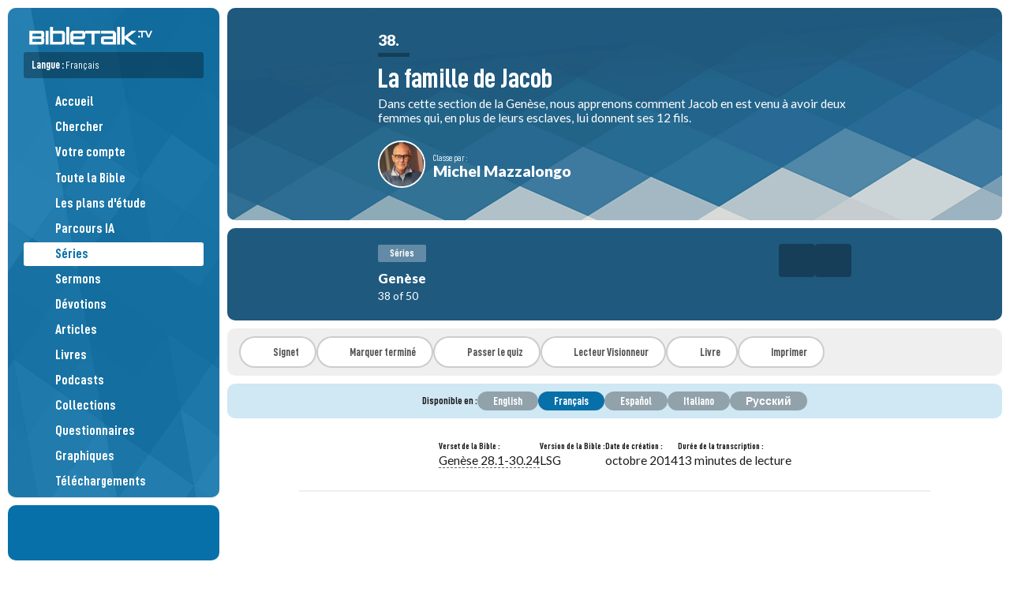

--- FILE ---
content_type: text/html; charset=UTF-8
request_url: https://bibletalk.tv/la-famille-de-jacob
body_size: 15456
content:
<!DOCTYPE html>
<html dir="auto" lang="fr">
<head>
	<title>La famille de Jacob | BibleTalk.tv</title>
	
	<meta charset="utf-8">
	
	<meta name="msapplication-tap-highlight" content="no">
	<meta name="theme-color" content="#065783">
	<meta name="viewport" content="width=device-width,minimum-scale=1.0,viewport-fit=cover">
	
	
	<meta name="description" content="Dans cette section de la Genèse, nous apprenons comment Jacob en est venu à avoir deux femmes qui, en plus de leurs esclaves, lui donnent ses 12 fils.">
	<meta name="keywords" content="bibletalk, bible talk, médias bibliques gratuits, médias bibliques, vidéos bibliques, audio biblique, blog biblique, vidéos bibliques gratuites, matériel d'étude biblique gratuit,Genèse 28, Genèse 29, Genèse 30">

		<meta property="al:ios:app_name" content="BibleTalk.tv">
	<meta property="al:ios:app_store_id" content="628756691">
	<meta property="al:ios:url" content="bibletalktv://la-famille-de-jacob">
	<meta name="apple-itunes-app" content="app-id=628756691, app-argument=bibletalktv://la-famille-de-jacob">

	<meta property="al:android:url" content="bibletalktv://la-famille-de-jacob">
	<meta property="al:android:app_name" content="BibleTalk.tv">
	<meta property="al:android:package" content="com.bibletalk">
	<meta property="al:web:url" content="https://bibletalk.tv/la-famille-de-jacob">
		
	<meta name="twitter:card" content="summary_large_image">
	<meta name="twitter:site" content="@bibletalktv">
	<meta name="twitter:image" content="https://bibletalk.tv/images/no-image-social.png">
	<meta name="twitter:description" content="Dans cette section de la Genèse, nous apprenons comment Jacob en est venu à avoir deux femmes qui, en plus de leurs esclaves, lui donnent ses 12 fils.">
			<meta name="twitter:player" content="https://www.youtube.com/embed/GjJfAdhA-e4">
		<meta name="twitter:player:width" content="1280">
		<meta name="twitter:player:height" content="720">
		
	<meta property="fb:app_id" content="187816405044">
	<meta property="og:site_name" content="BibleTalk.tv">
	<meta property="og:type" content="article">
	<meta property="og:title" content="La famille de Jacob">
	<meta property="og:url" content="https://bibletalk.tv/la-famille-de-jacob">
	<meta property="og:description" content="Dans cette section de la Genèse, nous apprenons comment Jacob en est venu à avoir deux femmes qui, en plus de leurs esclaves, lui donnent ses 12 fils.">
	
	<meta property="og:image" content="https://bibletalk.tv/images/no-image-social.png">
	<meta property="og:image:width" content="934">
	<meta property="og:image:height" content="492">
		
	<meta property="og:video" content="http://www.youtube.com/v/GjJfAdhA-e4?autohide=1">
		<meta property="og:video:secure_url" content="https://www.youtube.com/v/GjJfAdhA-e4?autohide=1">
		<meta property="og:video:type" content="application/x-shockwave-flash">
	<meta property="og:video:width" content="1280">
	<meta property="og:video:height" content="720">
	
	<link rel="shortcut icon" type="image/png" href="/favicon.png">
	<link rel="shortcut icon" type="image/ico" href="/favicon.ico">
	<link rel="icon" type="image/ico" href="/favicon.ico">
	<link rel="apple-touch-icon" href="/apple-touch-icon.png">
	<link rel="search" title="bibletalk.tv" href="https://bibletalk.tv/opensearch.xml" type="application/opensearchdescription+xml">
	<link rel="canonical" href="https://bibletalk.tv/la-famille-de-jacob">
	<link rel="amphtml" href="https://bibletalk.tv/la-famille-de-jacob.amp.html">	
	<link rel="alternate" type="application/rss+xml" title="BibleTalk.tv Video Podcast HD" href="/rss/video/hd">
	<link rel="alternate" type="application/rss+xml" title="BibleTalk.tv Video Podcast SD" href="/rss/video/sd">
	<link rel="alternate" type="application/rss+xml" title="BibleTalk.tv Audio Podcast" href="/rss/audio">
	<link rel="alternate" type="application/rss+xml" title="BibleTalk.tv Article RSS Feed" href="/rss/text">

		<link rel="preload" href="https://bibletalk.media/webfonts/D-DINCondensed.woff2" as="font" type="font/woff2" crossorigin="anonymous">
	<link rel="preload" href="https://bibletalk.media/webfonts/D-DINCondensed-Bold.woff2" as="font" type="font/woff2" crossorigin="anonymous">

	<link rel="preconnect" href="https://fonts.googleapis.com" crossorigin="anonymous">
	<link rel="preconnect" href="https://fonts.gstatic.com" crossorigin="anonymous">
	<link href="https://fonts.googleapis.com/css2?family=Lato:ital,wght@0,400;0,900;1,400&family=Merriweather:ital,wght@0,400;0,700;1,400;1,700&display=swap" rel="stylesheet">
		
	<link rel="preconnect" href="https://bibletalk.media" crossorigin="anonymous">
	
	<link rel="stylesheet" href="https://bibletalk.media/css/fontawesome.min.css" id="fa-css">
	<link rel="stylesheet" href="https://bibletalk.media/css/regular.min.css" id="fa-regular-css">
	<link rel="stylesheet" href="https://bibletalk.media/css/solid.min.css" id="fa-solid-css">
	<link rel="stylesheet" href="https://bibletalk.media/css/brands.min.css" id="bt-brands-css">
	<link rel="stylesheet" href="https://bibletalk.media/css/global.css" id="bt-global-css">

	<link rel="stylesheet" href="/css/style.1768170345.css" id="main-css">
	<link rel="stylesheet" href="/css/ai.css?ts=1763504809" id="ai-css">
	<link rel="stylesheet" href="/css/print.1726889885.css" media="print">

	<script defer src="https://apis.google.com/js/platform.js"></script>	<script src="/js/compiled.1759470275.js"></script>
	
	<script>
		document.addEventListener("DOMContentLoaded", () => {
		  const lazyDivs = document.querySelectorAll(".lazy-bg");
		
		  const observer = new IntersectionObserver(entries => {
			entries.forEach(entry => {
			  if (entry.isIntersecting) {
				const div = entry.target;
				const bg = div.getAttribute("data-bg");
				div.style.backgroundImage = `url(${bg})`;
				observer.unobserve(div);
			  }
			});
		  });
		
		  lazyDivs.forEach(div => observer.observe(div));
		});
	</script>
	
	<!-- Google tag (gtag.js) -->
<script async src="https://www.googletagmanager.com/gtag/js?id=G-Q93EVL6LCE"></script>
<script>
  window.dataLayer = window.dataLayer || [];
  function gtag(){dataLayer.push(arguments);}
  gtag('js', new Date());

  gtag('config', 'G-Q93EVL6LCE');
</script>
</head>
<body class="lang-fr">
<div class="print-logo hide"><img loading="lazy" src="/images/logo-print.png" class="block" alt="BibleTalk.tv"></div>
<div class="body-inner">
<header id="sidebar-header" class="no-print" >
	<div id="logo"><a href="/fr/"><img src="/images/logo.png" class="block" alt="BibleTalk.tv" title="BibleTalk.tv"></a></div>
	<div id="main-navigation">
		
					<div id="language-jumper" class="language-jumper">
				<div class="current">
					<a href="/fr/languages" class="fc-white" onclick="$('#language-jumper .available').slideToggle(); return false;">
						<label>Langue : <span style="font-weight: 400;">Français</span></label>
						<i class="fa fa-circle-arrow-down"></i>
					</a>
				</div>
				<div class="available" >
					<div class="langs">
											<a href="/jacobs-family" alt="BibleTalk.tv – English" title="BibleTalk.tv – English" class="">English</a>
											<a href="/la-famille-de-jacob" alt="BibleTalk.tv – Français" title="BibleTalk.tv – Français" class="selected ">Français</a>
											<a href="/la-familia-de-jacob" alt="BibleTalk.tv – Español" title="BibleTalk.tv – Español" class="">Español</a>
											<a href="/семья-джейкоба" alt="BibleTalk.tv – Русский" title="BibleTalk.tv – Русский" class="arial-narrow-font ">Русский</a>
											<a href="/hi/series" alt="BibleTalk.tv – हिंदी" title="BibleTalk.tv – हिंदी" class="">हिंदी</a>
											<a href="/famiglia-di-giacobbe" alt="BibleTalk.tv – Italiano" title="BibleTalk.tv – Italiano" class="">Italiano</a>
										</div>
				</div>
			</div>	
				<nav role="navigation">
			<ul>
												
				<li><a href="/fr/"><i class="fal fa-fw fa-home-alt pad-right-s"></i>Accueil</a></li>
				<li><a href="/fr/search"><i class="fal fa-fw fa-search pad-right-s"></i>Chercher</a></li>
				
				<li><a href="/fr/account"><span style="width: 30px;"><i class="fal fa-fw fa-user-circle" style="width: auto;  display: inline; border-radius: 100%; padding: 2px;"></i></span>Votre compte</a></li>
				
								
				<li><a href="/fr/entire-bible"><i class="fal fa-fw fa-book-bible pad-right-s"></i>Toute la Bible</a></li>
				
				<li><a href="/fr/plans"><i class="fal fa-fw fa-map pad-right-s"></i>Les plans d'étude</a></li>
				<li><a href="/fr/ai"><i class="fal fa-fw fa-road pad-right-s"></i>Parcours IA</a></li>
				
				<li><a href="/fr/series" class="selected"><i class="fal fa-fw fa-chalkboard-teacher pad-right-s"></i>Séries</a></li>
				<li><a href="/fr/sermons"><i class="fal fa-fw fa-podium pad-right-s"></i>Sermons</a></li>
				<li><a href="/fr/devos"><i class="fal fa-fw fa-comments-alt pad-right-s"></i>Dévotions</a></li>
				<li><a href="/fr/articles"><i class="fal fa-fw fa-align-left pad-right-s"></i>Articles</a></li>
				
				<li><a href="/fr/books"><i class="fal fa-fw fa-book-open pad-right-s"></i>Livres</a></li>
								
									
				
				<li><a href="/fr/podcasts"><i class="fal fa-fw fa-signal-stream pad-right-s"></i>Podcasts</a></li>	
				<li><a href="/fr/collections"><i class="fal fa-fw fa-rectangle-history pad-right-s"></i>Collections</a></li>
				<li><a href="/fr/quizzes"><i class="fal fa-fw fa-tasks pad-right-s"></i>Questionnaires</a></li>
				<li><a href="/fr/graphics"><i class="fal fa-fw fa-pen-paintbrush pad-right-s"></i>Graphiques</a></li>
				<li><a href="/fr/downloads"><i class="fal fa-fw fa-folder-arrow-down pad-right-s"></i>Téléchargements</a></li>
				
				<li><a href="/fr/101"><i class="fal fa-fw fa-church pad-right-s"></i>Église 101</a></li>
				<li><a href="/fr/help"><i class="fal fa-fw fa-circle-info pad-right-s"></i>Guides d'aide</a></li>
				
												
				
				

			</ul>
			<div class="flex-wrap fs-0-8 pad-top-m mar-top-m" style="border-top: solid 2px rgba(0,0,0,0.3);">
				<a style="flex: 1 1 40%;" href="/fr/about">A propos</a>
				<a style="flex: 1 1 40%;" href="/fr/data-api">API</a>
				<a style="flex: 1 1 40%;" href="/fr/apps">Apps</a>
				<a style="flex: 1 1 40%;" href="/fr/contact">Contactez nous</a>
				<a style="flex: 1 1 40%;" href="/fr/support">Contribuez</a>
				<a style="flex: 1 1 40%;" href="/fr/feedback">Commentaires</a>
				<a style="flex: 1 1 40%;" href="/fr/promote">Promouvoir</a>
				<a style="flex: 1 1 40%;" href="/fr/reports">Rapports</a>
				<a style="flex: 1 1 40%;" href="/fr/team">Équipe</a>
				<a style="flex: 1 1 40%;" href="/fr/license">Licence</a>
				<a style="flex: 1 1 40%;" href="/fr/church-of-christ">Église du Christ</a>
							
			</div>
		</nav>
	</div>
	<a href="javascript:;" class="mobile-menu-btn mobile-open-btn"><i class="fa fa-bars"></i></a>
</header>
<div id="socials">
	<div style="padding: 10px 0;"><div class="g-ytsubscribe" data-channel="BibleTalkVideo" data-layout="default" data-theme="light" data-count="default"></div></div>
</div>
<section id="content-wrap">
<section id="content" class="middle">
<section class="page cf">
<div itemscope itemtype="http://schema.org/Article">
	<style> 
	.tags a:hover,
	.awesome-options a:hover { background: #1f597e !important; } 
</style>

<div class="page-topper unveil series-item-topper unveil" style="background-color: #1f597e;" data-src="/images/series/1920x1080/genese.webp">
	<div class="middle-details">
		
		<div class="series-sequence">38.</div>		<h1 itemprop="name">La famille de Jacob</h1>
					<div class="excerpt pad-bot-s">Dans cette section de la Genèse, nous apprenons comment Jacob en est venu à avoir deux femmes qui, en plus de leurs esclaves, lui donnent ses 12 fils.</div>
				<div class="author-info white pad-top-xs">
			<div class="img"><a href="/fr/teachers/mike-mazzalongo"><img loading="lazy" src="/images/people/mike-mazzalongo.jpg" class="border-s circle"></a></div>
			<div class="author">
				<div class="by">
					<div class="by_label">Classe par :</div>
					<div class="by_name"><a href="/fr/teachers/mike-mazzalongo">Michel Mazzalongo</a></div>
				</div>
			</div>
		</div>
		</div>
		</div>
<div class="topic-bar no-print fc-white" style="background-color: #1f597e;">
	<div class="elements middle-600">
		<div class="details">
			<span class="badge white-translucent">Séries</span>
			<div class="fs-1-2 pad-top-s"><a href="/genese" class="fc-white bold900">Genèse</a></div>
			<div class="sorting">38 of 50</div>		</div>
		<div class="navigation no-print">
			<div class="ta-right item-header-buttons">
									<a href="/la-lutte-pour-le-droit-dainesse" class="prev-item" alt="Aller à la leçon précédente" title="Aller à la leçon précédente"><i class="fas fa-chevron-left fa-fw"></i></a>
								
									<a href="/jacob-quitte-laban" class="next-item" alt="Aller à la leçon suivante" title="Aller à la leçon suivante"><i class="fas fa-chevron-right fa-fw"></i></a>
							</div>
		</div>
	</div>
	</div>
<div class="no-print awesome-options mar-bot-s">
	<a href="/fr/actions/bookmark/item/1981" class="saved  bookmark" alt="Signet" title="Signet"><i class="fal fa-bookmark"></i><span class="text">Signet</span></a>
	
						<a href="/actions/completed/1981" class=""><i class="fal fa-check-circle"></i>Marquer terminé</a>
			
						<a href="/fr/series-quiz/la-famille-de-jacob"><i class="fal fa-tasks"></i>Passer le quiz</a>
				
		
			
					<a href="/fr/read/genese/38"><i class="fal fa-align-left"></i>Lecteur Visionneur</a>
				
		<a href="/fr/books/genese"><i class="fal fa-book"></i>Livre</a>
		
	
	<a href="javascript:window.print();"><i class="fal fa-print"></i>Imprimer</a>	
	
	
</div><div class="bg-light-blue no-print radius-s mar-bot-s">
	<div class="pad-s ta-center middle flex-wrap gap-xs ai-center lh-1 center-items">
		<label class="accent-font lh-1 no-wrap">Disponible en&nbsp;:</label>
		<a href="/jacobs-family" class="button sml translucent">English</a><a href="/la-famille-de-jacob" class="button sml blue">Français</a><a href="/la-familia-de-jacob" class="button sml translucent">Español</a><a href="/famiglia-di-giacobbe" class="button sml translucent">Italiano</a><a href="/семья-джейкоба" class="button sml translucent arial-narrow-font">Русский</a>	</div>
</div>

<div class="item-metadatas middle-800">
	
		<div class="item-metadata">
		<label>Verset de la Bible :</label>
		<div class="data"><a href="https://www.biblegateway.com/passage/?search=Gen%C3%A8se+28.1-30.24&version=LSG" target="_blank" class="bible-verse no-wrap">Genèse 28.1-30.24</a></div>
	</div>
		
	
		<div class="item-metadata">
		<label>Version de la Bible :</label>
		<div class="data">
			LSG		</div>
	</div>
		
			<div class="item-metadata">
			<label>Date de création :</label>
			<div class="data">
				octobre 2014			</div>
		</div>
		
		
		
	<div class="item-metadata">
		<label>Durée de la transcription :</label>
		<div class="data">13 minutes de lecture</div>
	</div>
		
</div><div class="middle-800 pad-top-l no-print mar-bot-m">
	<div class="sixteennine bg-dark"><iframe id="btYouTubePlayer" loading="lazy" type="text/html" data-id="GjJfAdhA-e4" width="1280" height="720" src="//www.youtube.com/embed/GjJfAdhA-e4?showinfo=0&rel=0&enablecastapi=1&playsinline=1&enablejsapi=1&vq=HD1080&cc_lang_pref=fr&cc_load_policy=1&yt:cc=on&hl=fr&aud_lang=fr&audio_lang=fr&lang_pref=fr&audio=fr&origin=https://bibletalk.tv" frameborder="0" allow="accelerometer; encrypted-media;" allowfullscreen webkitSupportsFullscreen></iframe></div>	<span class="hide hidden" itemprop="video" itemscope itemtype="http://schema.org/VideoObject">
		<!-- SCHEMA DATA -->
				<meta itemprop="contentURL" content="https://bibletalk.tv/la-famille-de-jacob.download.mp4" />
		<meta itemprop="embedURL" content="https://youtube.com/embed/GjJfAdhA-e4?showinfo=0&rel=0&enablecastapi=1&playsinline=1&enablejsapi=1&vq=HD1080" />		<meta itemprop="name" content="La famille de Jacob">
		<meta itemprop="author" content="Michel Mazzalongo">
		<meta itemprop="description" content="Dans cette section de la Genèse, nous apprenons comment Jacob en est venu à avoir deux femmes qui, en plus de leurs esclaves, lui donnent ses 12 fils.">
		<meta itemprop="uploadDate" content="2014">
	</span>	
</div>

		


	
			
		<div class="main-item-text pad-bot-l" itemprop="articleBody text">
			<p>Au chapitre précédent nous avons vu l'histoire de la bénédiction involontaire d'Isaac à Jacob et ses résultats.</p>
<ul>
	<li>Ésaü est prêt à tuer son frère.</li><li>Jacob est envoyé au loin pour sa protection et avec l'espoir de trouver une femme parmi la famille de Rebecca.</li><li>Isaac est réprimandé pour sa rébellion.</li></ul>
<p>
	Maintenant nous voyons un gros plan sur Jacob et ses vingts ans de séparation de sa famille. </p>
<h2>La bénédiction</h2>
<blockquote><sup>1</sup><span class="text Gen-28-1">Isaac appela Jacob, le bénit, et lui donna cet ordre: Tu ne prendras pas une femme parmi les filles de Canaan.</span> <span class="text Gen-28-2"><sup class="versenum">2</sup>Lève-toi,
 va à Paddan Aram, à la maison de Bethuel, père de ta mère, et prends-y 
une femme d'entre les filles de Laban, frère de ta mère.</span>
 <span class="text Gen-28-3"><sup class="versenum">3</sup>Que le Dieu tout puissant te bénisse, te rende fécond et te multiplie, afin que tu deviennes une multitude de peuples!</span>
 <span class="text Gen-28-4"><sup class="versenum">4</sup>Qu'il
 te donne la bénédiction d'Abraham, à toi et à ta postérité avec toi, 
afin que tu possèdes le pays où tu habites comme étranger, et qu'il a 
donné à Abraham!</span>
 <span class="text Gen-28-5"><sup class="versenum">5</sup>Et
 Isaac fit partir Jacob, qui s'en alla à Paddan Aram, auprès de Laban, 
fils de Bethuel, l'Araméen, frère de Rebecca, mère de Jacob et d'Ésaü.</span><br>- Genèse 28.1-5
</blockquote>
<p>Une fois qu'Isaac reconnaît qu'il allait à l'encontre de Dieu par son entêtement, il répète à Jacob la bénédiction et y ajoute une instruction supplémentaire.</p>
<p>Plus tôt, Jacob avait reçu la bénédiction par tromperie mais maintenant elle lui est offerte ouvertement, librement et selon des termes beaucoup plus conformes à ceux que Dieu avait utilisés avec Abraham. <br></p>
<p>Isaac l'instruit aussi de prendre une femme parmi la famille de sa mère (avec l'espoir qu'il y trouvera une femme croyante).<br></p>
<h2>La réaction d'Ésaü</h2>
<blockquote><sup>6</sup><span class="text Gen-28-6">Ésaü
 vit qu'Isaac avait béni Jacob, et qu'il l'avait envoyé à Paddan Aram 
pour y prendre une femme, et qu'en le bénissant il lui avait donné cet 
ordre: Tu ne prendras pas une femme parmi les filles de Canaan.</span>
 <span class="text Gen-28-7"><sup class="versenum">7</sup>Il vit que Jacob avait obéi à son père et à sa mère, et qu'il était parti pour Paddan Aram.</span>
 <span class="text Gen-28-8"><sup class="versenum">8</sup>Ésaü comprit ainsi que les filles de Canaan déplaisaient à Isaac, son père.</span>
 <span class="text Gen-28-9"><sup class="versenum">9</sup>Et
 Ésaü s'en alla vers Ismaël. Il prit pour femme, outre les femmes qu'il 
avait, Mahalath, fille d'Ismaël, fils d'Abraham, et soeur de Nebajoth.</span>
</blockquote>
<p>On voit même une sorte de repentance chez Ésaü. Après avoir compris que ses femmes païennes déplaisaient à ses parents et que la bénédiction appartenait officiellement à Jacob, il épouse une femme plus appropriée et plus proche d'Isaac: la fille d'Ismaël (la fille de son oncle). Bien sûr c'est trop peu et trop tard mais on voit qu'Ésaü est quelque peu adouci par certains des événements qui ont pris place.</p>
<h2>L'échelle de Jacob</h2>
<blockquote><sup>10</sup><span class="text Gen-28-10">Jacob partit de Beer Schéba, et s'en alla à Charan.</span>
 <span class="text Gen-28-11"><sup class="versenum">11</sup>Il
 arriva dans un lieu où il passa la nuit; car le soleil était couché. Il
 y prit une pierre, dont il fit son chevet, et il se coucha dans ce 
lieu-là.</span>
 <span class="text Gen-28-12"><sup class="versenum">12</sup>Il
 eut un songe. Et voici, une échelle était appuyée sur la terre, et son 
sommet touchait au ciel. Et voici, les anges de Dieu montaient et 
descendaient par cette échelle.</span>
 <span class="text Gen-28-13"><sup class="versenum">13</sup>Et
 voici, l'Éternel se tenait au-dessus d'elle; et il dit: Je suis 
l'Éternel, le Dieu d'Abraham, ton père, et le Dieu d'Isaac. La terre sur
 laquelle tu es couché, je la donnerai à toi et à ta postérité.</span>
 <span class="text Gen-28-14"><sup class="versenum">14</sup>Ta
 postérité sera comme la poussière de la terre; tu t'étendras à 
l'occident et à l'orient, au septentrion et au midi; et toutes les 
familles de la terre seront bénies en toi et en ta postérité.</span>
 <span class="text Gen-28-15"><sup class="versenum">15</sup>Voici,
 je suis avec toi, je te garderai partout où tu iras, et je te ramènerai
 dans ce pays; car je ne t'abandonnerai point, que je n'aie exécuté ce 
que je te dis.</span>
</blockquote>
<p>
	Jacob est tout seul, il n'est pas familier avec les lieux sauvages, il n'a jamais vécu loin de chez-lui et il fuit son frère. On voit ici la première de huit apparitions de Dieu à Jacob. Il était apparu à Abraham, à Isaac et Il apparaît maintenant à Jacob. Il le fait dans un rêve et Il reconfirme les bénédictions prononcées sur lui par son père.<br></p>
<p>Il n'y aura ainsi aucun doute dans l'esprit de Jacob que malgré la pauvre manière dont il l'a acquise, la bénédiction lui appartient pour de bon.</p>
<p>L'imagerie du rêve avec l'échelle (c'est la seule fois que ce mot est utilisé) par laquelle des anges montaient aux cieux et en descendaient suggère et même enseigne plusieurs choses: <br></p>
<ol>
	<li>Il y a du mouvement entre le monde spirituel et le monde physique.</li><li>La tâche des anges est d'aller d'un monde à l'autre pour servir ceux qui font partie de la promesse. Nous en apprenons plus tard des détails plus spécifiques (<a href="https://bibletalk.tv/fr/verse/4586" class="bible-verse bible-verse-viewer no-wrap">2 Rois 6.17</a>; <a href="https://bibletalk.tv/fr/verse/4587" class="bible-verse bible-verse-viewer no-wrap">Daniel 9.21-23</a>; <a href="https://bibletalk.tv/fr/verse/4588" class="bible-verse bible-verse-viewer no-wrap">Marc 1.13</a>; <a href="https://bibletalk.tv/fr/verse/4589" class="bible-verse bible-verse-viewer no-wrap">Luc 22.43</a>, etc.) mais nous avons ici une indication de ce phénomène.</li><li>L'échelle ou le lien entre les deux mondes est le Christ.</li></ol>
<blockquote><span class="text John-1-51">Et il lui dit: En vérité,
 en vérité, vous verrez désormais le ciel ouvert et les anges de Dieu 
monter et descendre sur le Fils de l'homme.</span><br>- Jean 1.51
</blockquote>
<p>
	L'imagerie ici n'explique pas cela à Jacob sinon d'une manière oblique mais plus tard dans la Bible, Jésus l'utilise en référence à Lui-même. <br></p>
<p>
	Les anges servent ceux qui sont sauvés par la puissance et au nom du Christ qui est le lien entre le ciel et la terre. </p>
<p>Jacob se réveille de son rêve (versets 16 à 22) et il fait plusieurs choses:<br></p>
<ol>
	<li>Il dresse un monument pour commémorer le lieu où Dieu l'a rencontré et lui est apparu en rêve. Il verse de l'huile sur son sommet. Plus tard, il y reviendra et y bâtira un autel (<a href="https://bibletalk.tv/fr/verse/4590" class="bible-verse bible-verse-viewer no-wrap">Genèse 35.3,7</a>).</li>
	<li>Il nomme ce lieu Béthel ce qui signifie <em>maison de Dieu</em>.</li><li>Il fait serment de donner à Dieu la dîme de tout ce qu'il a en signe d'appréciation que Dieu est son Dieu et qu'Il pourvoit pour lui.</li>
	</ol>
<h2>Jacob et Laban – chapitre 29</h2>
<p>Aux versets 1 à 6, Jacob est âgé d'à peu près soixante-quinze ans et on le voit arriver à sa destination. D'une manière semblable au serviteur qui avait trouvé sa mère, Jacob arrive à un puits où il rencontre Rachel, une bergère, qui est la fille de son oncle Laban.</p>
<p>En voyant Rachel (versets 7 à 12), il est submergé par l'émotion d'être réuni à sa famille. Il l'embrasse (il s'agit ici de retrouvailles familiales et non pas d'un baiser romantique) et il se réjouit de l'avoir trouvée. Elle court l'annoncer à sa famille.<br>
	</p>
<blockquote>
	<sup>13</sup><span class="text Gen-29-13">Dès
 que Laban eut entendu parler de Jacob, fils de sa soeur, il courut 
au-devant de lui, il l'embrassa et le baisa, et il le fit venir dans sa 
maison. Jacob raconta à Laban toutes ces choses.</span>
 <span class="text Gen-29-14"><sup class="versenum">14</sup>Et Laban lui dit: Certainement, tu es mon os et ma chair. Jacob demeura un mois chez Laban.</span>
 <span class="text Gen-29-15"><sup class="versenum"><br><br>15</sup>Puis Laban dit à Jacob: Parce que tu es mon parent, me serviras-tu pour rien? Dis-moi quel sera ton salaire.</span>
 <span class="text Gen-29-16"><sup class="versenum">16</sup>Or, Laban avait deux filles: l'aînée s'appelait Léa, et la cadette Rachel.</span>
 <span class="text Gen-29-17"><sup class="versenum">17</sup>Léa avait les yeux délicats; mais Rachel était belle de taille et belle de figure.</span>
 <span class="text Gen-29-18"><sup class="versenum">18</sup>Jacob aimait Rachel, et il dit: Je te servirai sept ans pour Rachel, ta fille cadette.</span>
 <span class="text Gen-29-19"><sup class="versenum">19</sup>Et Laban dit: J'aime mieux te la donner que de la donner à un autre homme. Reste chez moi!</span></blockquote>
<p>
	Jacob est réuni à son oncle et il demeure avec lui. Laban lui offre de travailler pour lui et Jacob offre sept années de service en retour pour Rachel en mariage. C'était une bonne affaire pour Laban, et Jacob était sans possessions alors c'était là une manière de démontrer son amour véritable et la valeur qu'il accordait à Rachel.<br></p>
<p>La Bible dit que Rachel était belle de taille et de figure, et Léa avait les "yeux délicats" (faibles, chaleureux, de nature tendre).</p>
<blockquote><sup>20</sup><span class="text Gen-29-20">Ainsi Jacob servit sept années pour Rachel: et elles furent à ses yeux comme quelques jours, parce qu'il l'aimait.</span>
 <span class="text Gen-29-21"><sup class="versenum"><br><br>21</sup>Ensuite Jacob dit à Laban: Donne-moi ma femme, car mon temps est accompli: et j'irai vers elle.</span>
 <span class="text Gen-29-22"><sup class="versenum">22</sup>Laban réunit tous les gens du lieu, et fit un festin.</span>
 <span class="text Gen-29-23"><sup class="versenum">23</sup>Le soir, il prit Léa, sa fille, et l'amena vers Jacob, qui s'approcha d'elle.</span>
 <span class="text Gen-29-24"><sup class="versenum">24</sup>Et Laban donna pour servante à Léa, sa fille, Zilpa, sa servante.</span>
 <span class="text Gen-29-25"><sup class="versenum">25</sup>Le
 lendemain matin, voilà que c'était Léa. Alors Jacob dit à Laban: 
Qu'est-ce que tu m'as fait? N'est-ce pas pour Rachel que j'ai servi chez
 toi? Pourquoi m'as-tu trompé?</span>
 <span class="text Gen-29-26"><sup class="versenum">26</sup>Laban dit: Ce n'est point la coutume dans ce lieu de donner la cadette avant l'aînée.</span>
 <span class="text Gen-29-27"><sup class="versenum">27</sup>Achève
 la semaine avec celle-ci, et nous te donnerons aussi l'autre pour le 
service que tu feras encore chez moi pendant sept nouvelles années.</span>
 <span class="text Gen-29-28"><sup class="versenum">28</sup>Jacob fit ainsi, et il acheva la semaine avec Léa; puis Laban lui donna pour femme Rachel, sa fille.</span>
 <span class="text Gen-29-29"><sup class="versenum">29</sup>Et Laban donna pour servante à Rachel, sa fille, Bilha, sa servante.</span>
 <span class="text Gen-29-30"><sup class="versenum">30</sup>Jacob alla aussi vers Rachel, qu'il aimait plus que Léa; et il servit encore chez Laban pendant sept nouvelles années.</span></blockquote>
<p>Il est intéressant de noter que Laban ne fait aucun geste pour remplir sa part du marché jusqu'à ce que Jacob insiste (cela aurait dû être un avertissement). Jacob est trompé de la même manière que son père.</p>
<ul>
	<li>Aveuglé par l'amour.</li><li>Bien que ce ne soit pas mentionné, il semble évident que Léa est vêtue et parfumée pour déguiser qui est elle vraiment.</li><li>Cela se passe dans l'obscurité après un festin (Isaac avait aussi fêté quand il a donné la bénédiction).</li></ul>
<p>Il confronte Laban qui justifie ses actions par une coutume. Un nouvel accord est conclu où, après que la semaine de Léa soit complétée (pour confirmer le mariage) Jacob reçoit Rachel. Il accepte et une semaine plus tard il consomme sa relation avec Rachel et demeure à l'emploi de Laban pour sept années supplémentaires. Quelques notes intéressantes:<br></p>
<ul>
	<li>Il aimait Rachel davantage,  mais il aimait aussi Léa.</li><li>Jacob aurait pu rejeter Léa mais il l'a plutôt pardonnée et il l'a honorée. Cela dit beaucoup de son caractère.</li><li>Sans être mentionné, cela doit aussi avoir été une grande souffrance pour Rachel parce qu'elle a aussi été trompée.</li></ul>
<h2>Les fils de Jacob</h2>
<p>Les versets suivants décrivent la naissance des douze fils que Jacob a eu par Léa, Rachel et leurs servantes. Il ne s'agissait pas d'adultère parce que ses deux femmes étaient ses épouses et que tous les enfants nés de leurs servantes étaient légalement les siens selon la coutume de l'époque.</p>
<p>C'était de la polygamie, contre le plan original de Dieu donné dans le jardin. Cependant, au temps de Moïse, Dieu l'a permise. Ésaü a été condamné pour avoir épousé des femmes païennes mais non pas pour avoir deux femmes. Jacob n'a jamais été condamné ni réprimandé pour ses nombreuses femmes. Toutefois en voyant les problèmes que cela cause, il est bien évident que cela n'est pas naturel.</p>
<blockquote>
	<sup>31</sup><span class="text Gen-29-31">L'Éternel vit que Léa n'était pas aimée; et il la rendit féconde, tandis que Rachel était stérile.</span>
 <span class="text Gen-29-32"><sup class="versenum">32</sup>Léa
 devint enceinte, et enfanta un fils, à qui elle donna le nom de Ruben; 
car elle dit: L'Éternel a vu mon humiliation, et maintenant mon mari 
m'aimera.</span>
 <span class="text Gen-29-33"><sup class="versenum">33</sup>Elle
 devint encore enceinte, et enfanta un fils, et elle dit: L'Éternel a 
entendu que je n'étais pas aimée, et il m'a aussi accordé celui-ci. Et 
elle lui donna le nom de Siméon.</span>
 <span class="text Gen-29-34"><sup class="versenum">34</sup>Elle
 devint encore enceinte, et enfanta un fils, et elle dit: Pour cette 
fois, mon mari s'attachera à moi; car je lui ai enfanté trois fils. 
C'est pourquoi on lui donna le nom de Lévi.</span>
 <span class="text Gen-29-35"><sup class="versenum">35</sup>Elle
 devint encore enceinte, et enfanta un fils, et elle dit: Cette fois, je
 louerai l'Éternel. C'est pourquoi elle lui donna le nom de Juda. Et 
elle cessa d'enfanter.</span>
</blockquote>
<p>Léa n'était pas aimée, c'est à dire qu'elle n'était pas la préférée alors Dieu la rend capable de concevoir successivement et rapidement. Sa fertilité augmente sa valeur et l'attirance de son mari. Elle nomme ses enfants en conséquence:<br></p>
<ul>
	<li><strong>Ruben</strong> – voici un fils</li>
	<li><strong>Siméon</strong> – l'Éternel a entendu</li>
	<li><strong>Lévi</strong> – l'attachement</li>
	<li><strong>Juda</strong> – la louange</li>
</ul>
<p>Nous voyons dans son attitude et dans les noms qu'elle donne à ses fils qu'elle aime Jacob, qu'elle désire qu'il soit près d'elle et que c'est une femme spirituelle qui a la foi et qui fait confiance au Seigneur.<br></p>
<blockquote><sup>1</sup><span class="text Gen-30-1">Lorsque
 Rachel vit qu'elle ne donnait point d'enfants à Jacob, elle porta envie
 à sa soeur, et elle dit à Jacob: Donne-moi des enfants, ou je meurs!</span> <span class="text Gen-30-2"><sup class="versenum">2</sup>La colère de Jacob s'enflamma contre Rachel, et il dit: Suis-je à la place de Dieu, qui t'empêche d'être féconde?</span>
 <span class="text Gen-30-3"><sup class="versenum">3</sup>Elle dit: Voici ma servante Bilha; va vers elle; qu'elle enfante sur mes genoux, et que par elle j'aie aussi des fils.</span>
 <span class="text Gen-30-4"><sup class="versenum">4</sup>Et elle lui donna pour femme Bilha, sa servante; et Jacob alla vers elle.</span>
 <span class="text Gen-30-5"><sup class="versenum">5</sup>Bilha devint enceinte, et enfanta un fils à Jacob.</span>
 <span class="text Gen-30-6"><sup class="versenum">6</sup>Rachel dit: Dieu m'a rendu justice, il a entendu ma voix, et il m'a donné un fils. C'est pourquoi elle l'appela du nom de Dan.</span>
 <span class="text Gen-30-7"><sup class="versenum">7</sup>Bilha, servante de Rachel, devint encore enceinte, et enfanta un second fils à Jacob.</span>
 <span class="text Gen-30-8"><sup class="versenum">8</sup>Rachel dit: J'ai lutté divinement contre ma soeur, et j'ai vaincu. Et elle l'appela du nom de Nephthali.<br>- Genèse 30.1-8</span></blockquote>
<p>
	Rachel est jalouse. Il lui a fallu attendre après sa soeur pour se marier et maintenant sa soeur a quatre enfants avec son mari! Leur argument amène Jacob à commenter que c'est Dieu qui l'empêche de concevoir. Elle teste cela en lui donnant sa servante (tout comme Sara avait fait) pour voir si Dieu exaucera ses prières d'avoir un enfant.<br></p>
<ul>
	<li><strong>Dan</strong> – la justice (Dieu lui a rendu justice)</li>
	<li><strong>Nephthali</strong> – la lutte (qui signifie sa lutte avec Léa)</li>
</ul>
<blockquote><sup>9</sup><span class="text Gen-30-9">Léa voyant qu'elle avait cessé d'enfanter, prit Zilpa, sa servante, et la donna pour femme à Jacob.</span>
 <span class="text Gen-30-10"><sup class="versenum">10</sup>Zilpa, servante de Léa, enfanta un fils à Jacob.</span>
 <span class="text Gen-30-11"><sup class="versenum">11</sup>Léa dit: Quel bonheur! Et elle l'appela du nom de Gad.</span>
 <span class="text Gen-30-12"><sup class="versenum">12</sup>Zilpa, servante de Léa, enfanta un second fils à Jacob.</span>
 <span class="text Gen-30-13"><sup class="versenum">13</sup>Léa dit: Que je suis heureuse! car les filles me diront heureuse. Et elle l'appela du nom d'Aser.</span>
</blockquote>
<p>Léa fait la même chose pour continuer à donner des enfants à son mari. Peut-être que le besoin de produire des enfants a même dépassé la jalousie de Rachel concernant la relation de Jacob avec ces autres femmes. De toute manière, c'était là une manière de produire plusieurs enfants très rapidement et c'était clairement un avantage de l'époque.</p>
<p>Zilpa a deux fils et Léa les nomme Gad (quel bonheur!) et Aser (heureuse)  ce qui reflète ses sentiments au sujet de ces enfants et de cette situation.</p>
<blockquote><sup>14</sup><span class="text Gen-30-14">Ruben
 sortit au temps de la moisson des blés, et trouva des mandragores dans 
les champs. Il les apporta à Léa, sa mère. Alors Rachel dit à Léa: Donne
 moi, je te prie, des mandragores de ton fils.</span>
 <span class="text Gen-30-15"><sup class="versenum">15</sup>Elle
 lui répondit: Est-ce peu que tu aies pris mon mari, pour que tu prennes
 aussi les mandragores de mon fils? Et Rachel dit: Eh bien! il couchera 
avec toi cette nuit pour les mandragores de ton fils.</span>
 <span class="text Gen-30-16"><sup class="versenum">16</sup>Le
 soir, comme Jacob revenait des champs, Léa sortit à sa rencontre, et 
dit: C'est vers moi que tu viendras, car je t'ai acheté pour les 
mandragores de mon fils. Et il coucha avec elle cette nuit.</span>
 <span class="text Gen-30-17"><sup class="versenum">17</sup>Dieu exauça Léa, qui devint enceinte, et enfanta un cinquième fils à Jacob.</span>
 <span class="text Gen-30-18"><sup class="versenum">18</sup>Léa dit: Dieu m'a donné mon salaire parce que j'ai donné ma servante à mon mari. Et elle l'appela du nom d'Issacar.</span>
 <span class="text Gen-30-19"><sup class="versenum">19</sup>Léa devint encore enceinte, et enfanta un sixième fils à Jacob.</span>
 <span class="text Gen-30-20"><sup class="versenum">20</sup>Léa
 dit: Dieu m'a fait un beau don; cette fois, mon mari habitera avec moi,
 car je lui ai enfanté six fils. Et elle l'appela du nom de Zabulon.</span>
 <span class="text Gen-30-21"><sup class="versenum">21</sup>Ensuite, elle enfanta une fille, qu'elle appela du nom de Dina.</span>
</blockquote>
<p>
	La mandragore est un petit fruit  de couleur orange semblable à une baie. Elle était prisée dans le monde antique comme aphrodisiaque. Elle était également considérée comme un inducteur de fertilité et certaines de ses parties (les racines) étaient utilisées comme stupéfiant. (Appelée la pomme d'amour ou pomme de mai).<br></p>
<p>
	Ruben, le fils de Léa, trouve des mandragores et Rachel convient avec Léa de lui envoyer Jacob en échange des mandragores de Ruben.<br></p>
<ul>
	<li>Jacob passait plus de temps avec Rachel et ses servantes qu'avec Léa.</li><li>Rachel désirait les mandragores pour tenter de concevoir.</li><li>Elle était prête à envoyer Jacob à Léa maintenant et à essayer d'être enceinte plus tard.</li></ul>
<p>
	Jacob accepte, Léa devient enceinte de leur union et nomme l'enfant Issacar qui signifie récompense. Cela garde l'attention de Jacob vers elle et elle conçoit encore; Zabulon (la demeure) naît, un autre fils, maintenant que Jacob est avec elle. Peu après, une fille naît. Elle est nommée Dina (jugement).<br></p>
<p>Plusieurs années plus tard (versets 22 à 24), Rachel donne enfin naissance à un fils et l'appelle Joseph (qui signifie prendre et ajouter). Son reproche d'infertilité est finalement enlevé et son nouveau fils ajoute de la joie à sa vie. Cela termine le récit des naissances de la famille de Jacob pour le moment. Un autre fils naîtra plus tard ainsi que d'autres filles.<br></p>
<table width="100%" cellpadding="5">
<tbody>
<tr>
	<th>LÉA</th>
	<th>
		Zilpa
	</th>
	<th>
		Rachel
	</th>
	<th>
		Bilha
	</th>
</tr>
<tr>
	<td valign="top">
		Ruben<br>
		Siméon<br>
		Lévi<br>
		Juda<br>
		Issacar<br>
		Zabulon<br>
		Dina<br>
	</td>
	<td valign="top">
		Gad<br>
		Aser<br>
	</td>
	<td valign="top">
		Joseph<br>
		Benjamin*<br>
	</td>
	<td valign="top">
		Dan<br>
		Nephthali
	</td>
</tr>
</tbody>
</table>
<h3>Leçons<br>
</h3>
<h4>
	1. Dieu S'intéresse à nos problèmes </h4>
<ul>
	<li>Jacob était seul et insécure, Dieu lui est apparu personnellement pour reconfirmer la bénédiction.</li><li>Léa n'était pas aimée et elle était seule, elle a eu des enfants.</li><li>Rachel se sentait trichée et honteuse, elle a donné naissance à Joseph.</li></ul>
<p>
	Dieu S'intéresse à nos problèmes, et rien n'est trop difficile, trop insignifiant ou trop humain pour qu'Il soit intéressé, impliqué et investi. </p>
<h4>
	2. Donner fait partie de la gratitude
</h4>
<p>La réaction de Jacob à l'apparition de Dieu n'était pas seulement de Le louanger et de prier mais il s'est dédié lui-même à donner un dizièmela dîme de ce qu'il avait à Dieu en signe de gratitude. Cela n'était dicté par aucune loi. C'était simplement la réaction naturelle d'un coeur heureux et reconnaissant. Il n'y a pas de véritables remerciements sans donner, c'est la raison pour laquelle "l'offrande" fait partie de l'adoration. Ce que nous mettons dans l'assiette de la collection au culte signifie à quel point nos louanges sont sincères. <br></p>
<h4>
	3. Persévérer malgré les obstacles
</h4>
<p>Dans l'histoire de Jacob on voit des gens ordinaires faire face à des situations extraordinaires causées par leurs propres péchés ou par ceux des autres.<br></p>
<ul>
	<li>Jacob et Rachel ont été privés de leur nuit de noces.</li><li>Léa a enduré un mariage humiliant.</li><li>Jacob a travaillé sept ans de plus pour son beau-père.</li><li>Ils vivaient tous dans une étrange famille recomposée.</li></ul>
<p>Ils n'ont laissé aucune mauvaise chose ni aucun inconvénient les détruire complètement. Ils avaient tous foi en Dieu (chacun d'entre eux était en compétition ou en conflit avec l'autre mais ils ont continué à invoquer Dieu individuellement pour de l'aide). Le peuple de Dieu s'adapte et persévère à travers les obstacles en sachant que l'objectif n'est pas de gagner chaque bataille mais de compléter l'épreuve. À travers le Christ nous pouvons traverser des obstacles même difficiles et finir victorieux malgré tout.<br></p>		</div>
		
			
	
<div class="middle-650 pad-m pad-bot-l border-top mar-top-m">
	<div class="tags"><a href="/fr/tag/genèse%2028">genèse 28</a><a href="/fr/tag/genèse%2029">genèse 29</a><a href="/fr/tag/genèse%203">genèse 30</a></div>
</div>
<div class="no-print awesome-options mar-bot-s">
	<a href="/fr/actions/bookmark/item/1981" class="saved  bookmark" alt="Signet" title="Signet"><i class="fal fa-bookmark"></i><span class="text">Signet</span></a>
	
						<a href="/actions/completed/1981" class=""><i class="fal fa-check-circle"></i>Marquer terminé</a>
			
						<a href="/fr/series-quiz/la-famille-de-jacob"><i class="fal fa-tasks"></i>Passer le quiz</a>
				
		
			
					<a href="/fr/read/genese/38"><i class="fal fa-align-left"></i>Lecteur Visionneur</a>
				
		<a href="/fr/books/genese"><i class="fal fa-book"></i>Livre</a>
		
	
	<a href="javascript:window.print();"><i class="fal fa-print"></i>Imprimer</a>	
	
	
</div><div class="topic-bar no-print fc-white" style="background-color: #1f597e;">
	<div class="elements middle-600">
		<div class="details">
			<span class="badge white-translucent">Séries</span>
			<div class="fs-1-2 pad-top-s"><a href="/genese" class="fc-white bold900">Genèse</a></div>
			<div class="sorting">38 of 50</div>		</div>
		<div class="navigation no-print">
			<div class="ta-right item-header-buttons">
									<a href="/la-lutte-pour-le-droit-dainesse" class="prev-item" alt="Aller à la leçon précédente" title="Aller à la leçon précédente"><i class="fas fa-chevron-left fa-fw"></i></a>
								
									<a href="/jacob-quitte-laban" class="next-item" alt="Aller à la leçon suivante" title="Aller à la leçon suivante"><i class="fas fa-chevron-right fa-fw"></i></a>
							</div>
		</div>
	</div>
	</div>
<meta itemprop="headline" content="La famille de Jacob">
<meta itemprop="author" content="Michel Mazzalongo"><meta itemprop="description" content="Dans cette section de la Genèse, nous apprenons comment Jacob en est venu à avoir deux femmes qui, en plus de leurs esclaves, lui donnent ses 12 fils.">
<meta itemprop="url" content="https://bibletalk.tv/la-famille-de-jacob">
<meta itemprop="datePublished" content="2014">
<meta itemprop="keywords" content="Genèse 28, Genèse 29, Genèse 30"></div></section>
</section>
</section><!-- content-wrap -->




<footer class="middle sidebar-left no-print">
		<section class="church-area">
		<div class="pad-l fs-1-3 lh-1 middle-700 bold900 ta-center" style="padding-top: 10px;">Le matériel BibleTalk est disponible gratuitement dû aux dons de nombreux individuels et des assemblées suivantes.&nbsp;:</div>
		<div class="church-logos middle-1000 flex-wrap gap-m ai-center" style="justify-content: center;">
							<a href="https://choctaw.church" target="_blank" class="lh-1">
					<b>Choctaw</b>
					<div class="subname">Église du Christ</div>
					<div class="fs-0-7 lh-1 pad-top-xs">Choctaw, OK</div>
				</a>
							<a href="https://eastsidechurchofchrist.org" target="_blank" class="lh-1">
					<b>Eastside</b>
					<div class="subname">Église du Christ</div>
					<div class="fs-0-7 lh-1 pad-top-xs">Midwest City, OK</div>
				</a>
							<a href="https://delcitychurch.org" target="_blank" class="lh-1">
					<b>Del City</b>
					<div class="subname">Église du Christ</div>
					<div class="fs-0-7 lh-1 pad-top-xs">Del City, OK</div>
				</a>
							<a href="https://ridgecrestcofc.com" target="_blank" class="lh-1">
					<b>Ridgecrest</b>
					<div class="subname">Église du Christ</div>
					<div class="fs-0-7 lh-1 pad-top-xs">Midwest City, OK</div>
				</a>
							<a href="https://facebook.com/FarrallStChurch" target="_blank" class="lh-1">
					<b>Farrall Street</b>
					<div class="subname">Église du Christ</div>
					<div class="fs-0-7 lh-1 pad-top-xs">Shawnee, OK</div>
				</a>
							<a href="https://churchofchristatgoldhillroad.org" target="_blank" class="lh-1">
					<b>Gold Hill Road</b>
					<div class="subname">Église du Christ</div>
					<div class="fs-0-7 lh-1 pad-top-xs">Fort Mill, SC</div>
				</a>
							<a href="https://canyonview.org" target="_blank" class="lh-1">
					<b>Canyon View</b>
					<div class="subname">Église du Christ</div>
					<div class="fs-0-7 lh-1 pad-top-xs">San Diego, CA</div>
				</a>
							<a href="https://maps.app.goo.gl/o9DBAZ6QKDWKUExc9" target="_blank" class="lh-1">
					<b>Depew</b>
					<div class="subname">Église du Christ</div>
					<div class="fs-0-7 lh-1 pad-top-xs">Depew, OK</div>
				</a>
							<a href="https://sayrechurchofchrist.org" target="_blank" class="lh-1">
					<b>Sayre</b>
					<div class="subname">Église du Christ</div>
					<div class="fs-0-7 lh-1 pad-top-xs">Sayre, OK</div>
				</a>
							<a href="https://checotahchurchofchrist.com" target="_blank" class="lh-1">
					<b>Checotah</b>
					<div class="subname">Église du Christ</div>
					<div class="fs-0-7 lh-1 pad-top-xs">Checotah, OK</div>
				</a>
							<a href="https://facebook.com/profile.php?id=100064681059626" target="_blank" class="lh-1">
					<b>Keenesburg</b>
					<div class="subname">Église du Christ</div>
					<div class="fs-0-7 lh-1 pad-top-xs">Keenesburg, CO</div>
				</a>
							<a href="https://daleridgechurchofchrist.net" target="_blank" class="lh-1">
					<b>Dale Ridge</b>
					<div class="subname">Église du Christ</div>
					<div class="fs-0-7 lh-1 pad-top-xs">Cloverdale, VA</div>
				</a>
							<a href="https://burlesoncoc.com" target="_blank" class="lh-1">
					<b>Burleson</b>
					<div class="subname">Église du Christ</div>
					<div class="fs-0-7 lh-1 pad-top-xs">Burleson, TX</div>
				</a>
							<a href="https://henryettachurchofchrist.org" target="_blank" class="lh-1">
					<b>Henryetta</b>
					<div class="subname">Église du Christ</div>
					<div class="fs-0-7 lh-1 pad-top-xs">Henryetta, OK</div>
				</a>
							<a href="https://swchurchofchrist.org" target="_blank" class="lh-1">
					<b>Southwest</b>
					<div class="subname">Église du Christ</div>
					<div class="fs-0-7 lh-1 pad-top-xs">Pueblo, CO</div>
				</a>
							<a href="https://shawneecentralcoc.org" target="_blank" class="lh-1">
					<b>Central</b>
					<div class="subname">Église du Christ</div>
					<div class="fs-0-7 lh-1 pad-top-xs">Shawnee, OK</div>
				</a>
							<a href="https://maps.app.goo.gl/Sgci5vjDdQihHD2F7" target="_blank" class="lh-1">
					<b>Peñasco Valley</b>
					<div class="subname">Église du Christ</div>
					<div class="fs-0-7 lh-1 pad-top-xs">Vadito, NM</div>
				</a>
							<a href="https://mvcoc.org" target="_blank" class="lh-1">
					<b>Mountain View</b>
					<div class="subname">Église du Christ</div>
					<div class="fs-0-7 lh-1 pad-top-xs">Colorado Springs, CO</div>
				</a>
							<a href="https://eufaulachurchofchrist.org" target="_blank" class="lh-1">
					<b>Eufaula</b>
					<div class="subname">Église du Christ</div>
					<div class="fs-0-7 lh-1 pad-top-xs">Eufaula, OK</div>
				</a>
							<a href="https://maps.app.goo.gl/ucgjaYanRMxJQC7M7" target="_blank" class="lh-1">
					<b>Spiro</b>
					<div class="subname">Église du Christ</div>
					<div class="fs-0-7 lh-1 pad-top-xs">Spiro, OK</div>
				</a>
							<a href="https://xeniachurch.org" target="_blank" class="lh-1">
					<b>Xenia</b>
					<div class="subname">Église du Christ</div>
					<div class="fs-0-7 lh-1 pad-top-xs">Xenia, OH</div>
				</a>
							<a href="https://prestoncrest.org" target="_blank" class="lh-1">
					<b>Prestoncrest</b>
					<div class="subname">Église du Christ</div>
					<div class="fs-0-7 lh-1 pad-top-xs">Dallas, TX</div>
				</a>
					</div>
		<div class="pad-top-l flex-wrap gap-s center-items align-top">
			<a href="/fr/support" class="button translucent" style="line-height: 1.5em;">Soutenez ce ministère</a>
			<a href="https://www.google.com/maps/search/%22Church+of+Christ%22" target="_blank" style="line-height: 1.5em;" class="button translucent">Trouvez une congrégation &nbsp; &nbsp; <i class="far fa-external-link fs-0-9"></i></a>
		</div>
	</section>
		
	<div class="pad-l middle-700 ta-center">
		<a href="https://creativecommons.org/licenses/by-nc-sa/4.0/deed.en" target="_blank" class="fc-normal" style="font-size: 32px;"> <i class="fa-brands fa-creative-commons "></i> <i class="fa-brands fa-creative-commons-nc"></i> <i class="fa-brands fa-creative-commons-sa"></i></a>
		<div class="fs-1-5 lh-1 pad-bot-m pad-top-s accent-font upper">Matériel biblique à libre accès</div>
		<a rel="license" href="http://creativecommons.org/licenses/by-nc-sa/3.0/deed.fr" target="_blank">Les matériels de BibleTalk.tv sont autorisés sous une licence Creative Commons Paternité-Partage des Conditions Initiales à l'Identique 3.0 non transposé (CC-BY-SA 4.0 Unported)</a>
		<div class="bold900 pad-m fs-1-2">Jouez-le. Téléchargez-le. Enseignez-le. Partagez-le.</div>
		<div>&mdash;</div>
		<p>Les citations bibliques tirées de la version Louis Segond (LSG).&nbsp;<a href="http://alliancebiblique.fr" target="_blank">alliancebiblique.fr</a></p>		
			</div>
	
</footer>
</div><!--body-inner-->


<div id="blackout" class="no-print"></div>
<script type="application/ld+json">
{
    "@context": "http://schema.org",
    "@type": "WebSite",
    "url": "https://bibletalk.tv",
    "potentialAction": { "@type": "SearchAction", "target": "https://bibletalk.tv/fr/search/{query}", "query-input": "required name=query" }
}
</script>

<script>
/* <![CDATA[ */
var google_conversion_id = 1068375294;
var google_conversion_language = "en";
var google_conversion_format = "3";
var google_conversion_color = "ffffff";
var google_conversion_label = "-ginCJ6f6gIQ_rm4_QM";
var google_remarketing_only = false;
/* ]]> */
</script>
<script src="//www.googleadservices.com/pagead/conversion.js">
</script>
<noscript>
<div style="display:inline;">
<img height="1" width="1" style="border-style:none;" alt="" src="//www.googleadservices.com/pagead/conversion/1068375294/?label=-ginCJ6f6gIQ_rm4_QM&amp;guid=ON&amp;script=0"/>
</div>
</noscript>
<script>
/* <![CDATA[ */
var google_conversion_id = 1068375294;
var google_custom_params = window.google_tag_params;
var google_remarketing_only = true;
/* ]]> */
</script>
<noscript>
<div style="display:inline;">
<img height="1" width="1" style="border-style:none;" alt="" src="//googleads.g.doubleclick.net/pagead/viewthroughconversion/1068375294/?guid=ON&amp;script=0"/>
</div>
</noscript>
<div id="ajax" style="display:none !important;"></div>
<div id="modal" class="modal closed no-print">
	<div class="modal-main">
		<div class="modal-close"><a href="javascript:close_modal();"><i class="fa fa-times-circle"></i></a></div>
		<div id="modal-content" class="modal-content"></div>
	</div>
	<div id="modal-overlay"></div>
</div>
</body>
</html>

--- FILE ---
content_type: text/html; charset=utf-8
request_url: https://accounts.google.com/o/oauth2/postmessageRelay?parent=https%3A%2F%2Fbibletalk.tv&jsh=m%3B%2F_%2Fscs%2Fabc-static%2F_%2Fjs%2Fk%3Dgapi.lb.en.2kN9-TZiXrM.O%2Fd%3D1%2Frs%3DAHpOoo_B4hu0FeWRuWHfxnZ3V0WubwN7Qw%2Fm%3D__features__
body_size: 162
content:
<!DOCTYPE html><html><head><title></title><meta http-equiv="content-type" content="text/html; charset=utf-8"><meta http-equiv="X-UA-Compatible" content="IE=edge"><meta name="viewport" content="width=device-width, initial-scale=1, minimum-scale=1, maximum-scale=1, user-scalable=0"><script src='https://ssl.gstatic.com/accounts/o/2580342461-postmessagerelay.js' nonce="xZQ9aZkck04si7wGGEGN7g"></script></head><body><script type="text/javascript" src="https://apis.google.com/js/rpc:shindig_random.js?onload=init" nonce="xZQ9aZkck04si7wGGEGN7g"></script></body></html>